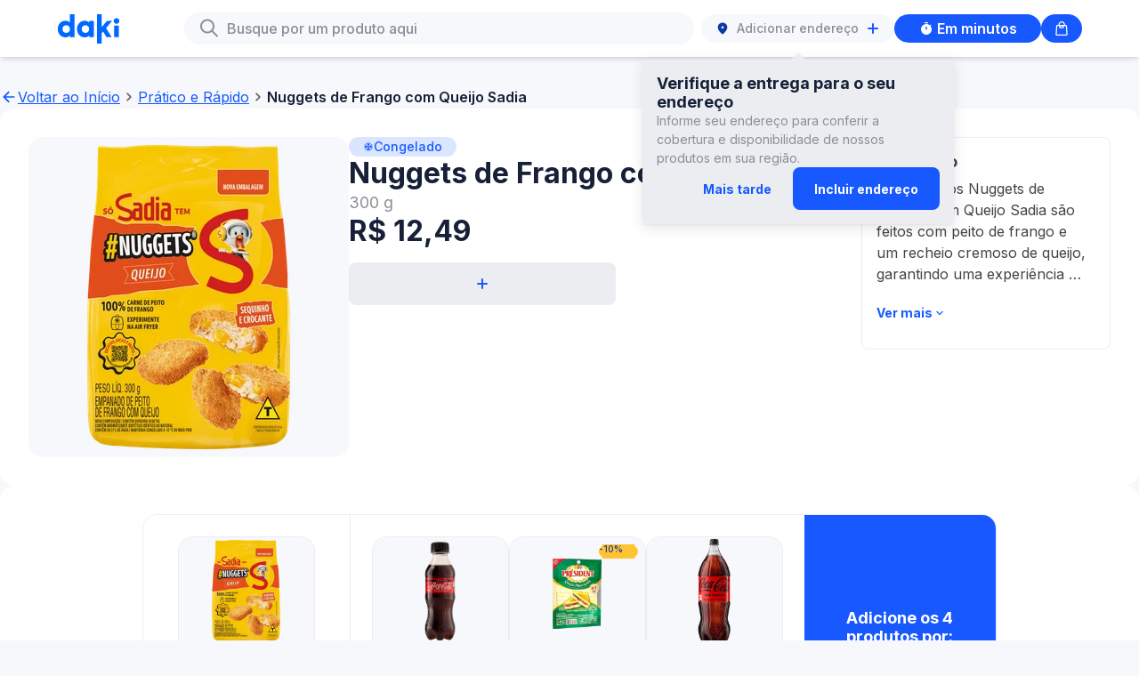

--- FILE ---
content_type: text/html
request_url: https://soudaki.com/shop/p/nuggets-de-frango-com-queijo-sadia-300-g__7893000949430/
body_size: 6045
content:
<!DOCTYPE html><html data-theme="core"><head><meta charSet="utf-8"/><meta name="viewport" content="width=device-width"/><link rel="icon" href="/shop/favicon-daki.ico"/><link rel="canonical" href="https://soudaki.com/p/nuggets-de-frango-com-queijo-sadia-300-g__7893000949430/"/><meta name="version" content="1559e01"/><link rel="preconnect" href="https://fonts.googleapis.com"/><link rel="preconnect" href="https://fonts.gstatic.com" crossorigin="anonymous"/><link rel="preload" href="/shop/fonts/inter/Inter-Regular.ttf" as="font" crossorigin="anonymous" type="font/otf"/><link rel="preload" href="/shop/fonts/inter/Inter-Medium.ttf" as="font" crossorigin="anonymous" type="font/otf"/><link rel="preload" href="/shop/fonts/inter/Inter-SemiBold.ttf" as="font" crossorigin="anonymous" type="font/otf"/><link rel="preload" href="/shop/fonts/inter/Inter-Bold.ttf" as="font" crossorigin="anonymous" type="font/otf"/><link rel="preload" href="/shop/fonts/owners/OwnersText-Regular.ttf" as="font" crossorigin="anonymous" type="font/otf"/><link rel="preload" href="/shop/fonts/owners/OwnersText-Medium.ttf" as="font" crossorigin="anonymous" type="font/otf"/><link rel="preload" href="/shop/fonts/owners/OwnersNarrow-Black.ttf" as="font" crossorigin="anonymous" type="font/otf"/><meta name="next-head-count" content="8"/><meta name="color-scheme" content="only light"/><link rel="stylesheet" href="https://cdn.soudaki.com/css/variables.v1.1.2.beta2.css"/><link rel="preconnect" href="https://fonts.gstatic.com" crossorigin /><link rel="preload" href="/shop/_next/static/css/2d2fa237ab088874.css" as="style" crossorigin=""/><link rel="stylesheet" href="/shop/_next/static/css/2d2fa237ab088874.css" crossorigin="" data-n-g=""/><noscript data-n-css=""></noscript><script defer="" crossorigin="" nomodule="" src="/shop/_next/static/chunks/polyfills-c67a75d1b6f99dc8.js"></script><script src="/shop/_next/static/chunks/webpack-269b68d46da0d40c.js" defer="" crossorigin=""></script><script src="/shop/_next/static/chunks/framework-467b11a89995b152.js" defer="" crossorigin=""></script><script src="/shop/_next/static/chunks/main-762597189a54d20a.js" defer="" crossorigin=""></script><script src="/shop/_next/static/chunks/pages/_app-9f600d9cd5546850.js" defer="" crossorigin=""></script><script src="/shop/_next/static/chunks/pages/p/%5BproductSlug%5D-3a2c0b52fefbd244.js" defer="" crossorigin=""></script><script src="/shop/_next/static/nwAXz5Ps-k1JIh30Dj3Aw/_buildManifest.js" defer="" crossorigin=""></script><script src="/shop/_next/static/nwAXz5Ps-k1JIh30Dj3Aw/_ssgManifest.js" defer="" crossorigin=""></script><style data-href="https://fonts.googleapis.com/css2?family=Inter:wght@300;400;500;600;700&display=swap">@font-face{font-family:'Inter';font-style:normal;font-weight:300;font-display:swap;src:url(https://fonts.gstatic.com/l/font?kit=UcCO3FwrK3iLTeHuS_nVMrMxCp50SjIw2boKoduKmMEVuOKfMZs&skey=c491285d6722e4fa&v=v20) format('woff')}@font-face{font-family:'Inter';font-style:normal;font-weight:400;font-display:swap;src:url(https://fonts.gstatic.com/l/font?kit=UcCO3FwrK3iLTeHuS_nVMrMxCp50SjIw2boKoduKmMEVuLyfMZs&skey=c491285d6722e4fa&v=v20) format('woff')}@font-face{font-family:'Inter';font-style:normal;font-weight:500;font-display:swap;src:url(https://fonts.gstatic.com/l/font?kit=UcCO3FwrK3iLTeHuS_nVMrMxCp50SjIw2boKoduKmMEVuI6fMZs&skey=c491285d6722e4fa&v=v20) format('woff')}@font-face{font-family:'Inter';font-style:normal;font-weight:600;font-display:swap;src:url(https://fonts.gstatic.com/l/font?kit=UcCO3FwrK3iLTeHuS_nVMrMxCp50SjIw2boKoduKmMEVuGKYMZs&skey=c491285d6722e4fa&v=v20) format('woff')}@font-face{font-family:'Inter';font-style:normal;font-weight:700;font-display:swap;src:url(https://fonts.gstatic.com/l/font?kit=UcCO3FwrK3iLTeHuS_nVMrMxCp50SjIw2boKoduKmMEVuFuYMZs&skey=c491285d6722e4fa&v=v20) format('woff')}@font-face{font-family:'Inter';font-style:normal;font-weight:300;font-display:swap;src:url(https://fonts.gstatic.com/s/inter/v20/UcC73FwrK3iLTeHuS_nVMrMxCp50SjIa2JL7W0Q5n-wU.woff2) format('woff2');unicode-range:U+0460-052F,U+1C80-1C8A,U+20B4,U+2DE0-2DFF,U+A640-A69F,U+FE2E-FE2F}@font-face{font-family:'Inter';font-style:normal;font-weight:300;font-display:swap;src:url(https://fonts.gstatic.com/s/inter/v20/UcC73FwrK3iLTeHuS_nVMrMxCp50SjIa0ZL7W0Q5n-wU.woff2) format('woff2');unicode-range:U+0301,U+0400-045F,U+0490-0491,U+04B0-04B1,U+2116}@font-face{font-family:'Inter';font-style:normal;font-weight:300;font-display:swap;src:url(https://fonts.gstatic.com/s/inter/v20/UcC73FwrK3iLTeHuS_nVMrMxCp50SjIa2ZL7W0Q5n-wU.woff2) format('woff2');unicode-range:U+1F00-1FFF}@font-face{font-family:'Inter';font-style:normal;font-weight:300;font-display:swap;src:url(https://fonts.gstatic.com/s/inter/v20/UcC73FwrK3iLTeHuS_nVMrMxCp50SjIa1pL7W0Q5n-wU.woff2) format('woff2');unicode-range:U+0370-0377,U+037A-037F,U+0384-038A,U+038C,U+038E-03A1,U+03A3-03FF}@font-face{font-family:'Inter';font-style:normal;font-weight:300;font-display:swap;src:url(https://fonts.gstatic.com/s/inter/v20/UcC73FwrK3iLTeHuS_nVMrMxCp50SjIa2pL7W0Q5n-wU.woff2) format('woff2');unicode-range:U+0102-0103,U+0110-0111,U+0128-0129,U+0168-0169,U+01A0-01A1,U+01AF-01B0,U+0300-0301,U+0303-0304,U+0308-0309,U+0323,U+0329,U+1EA0-1EF9,U+20AB}@font-face{font-family:'Inter';font-style:normal;font-weight:300;font-display:swap;src:url(https://fonts.gstatic.com/s/inter/v20/UcC73FwrK3iLTeHuS_nVMrMxCp50SjIa25L7W0Q5n-wU.woff2) format('woff2');unicode-range:U+0100-02BA,U+02BD-02C5,U+02C7-02CC,U+02CE-02D7,U+02DD-02FF,U+0304,U+0308,U+0329,U+1D00-1DBF,U+1E00-1E9F,U+1EF2-1EFF,U+2020,U+20A0-20AB,U+20AD-20C0,U+2113,U+2C60-2C7F,U+A720-A7FF}@font-face{font-family:'Inter';font-style:normal;font-weight:300;font-display:swap;src:url(https://fonts.gstatic.com/s/inter/v20/UcC73FwrK3iLTeHuS_nVMrMxCp50SjIa1ZL7W0Q5nw.woff2) format('woff2');unicode-range:U+0000-00FF,U+0131,U+0152-0153,U+02BB-02BC,U+02C6,U+02DA,U+02DC,U+0304,U+0308,U+0329,U+2000-206F,U+20AC,U+2122,U+2191,U+2193,U+2212,U+2215,U+FEFF,U+FFFD}@font-face{font-family:'Inter';font-style:normal;font-weight:400;font-display:swap;src:url(https://fonts.gstatic.com/s/inter/v20/UcC73FwrK3iLTeHuS_nVMrMxCp50SjIa2JL7W0Q5n-wU.woff2) format('woff2');unicode-range:U+0460-052F,U+1C80-1C8A,U+20B4,U+2DE0-2DFF,U+A640-A69F,U+FE2E-FE2F}@font-face{font-family:'Inter';font-style:normal;font-weight:400;font-display:swap;src:url(https://fonts.gstatic.com/s/inter/v20/UcC73FwrK3iLTeHuS_nVMrMxCp50SjIa0ZL7W0Q5n-wU.woff2) format('woff2');unicode-range:U+0301,U+0400-045F,U+0490-0491,U+04B0-04B1,U+2116}@font-face{font-family:'Inter';font-style:normal;font-weight:400;font-display:swap;src:url(https://fonts.gstatic.com/s/inter/v20/UcC73FwrK3iLTeHuS_nVMrMxCp50SjIa2ZL7W0Q5n-wU.woff2) format('woff2');unicode-range:U+1F00-1FFF}@font-face{font-family:'Inter';font-style:normal;font-weight:400;font-display:swap;src:url(https://fonts.gstatic.com/s/inter/v20/UcC73FwrK3iLTeHuS_nVMrMxCp50SjIa1pL7W0Q5n-wU.woff2) format('woff2');unicode-range:U+0370-0377,U+037A-037F,U+0384-038A,U+038C,U+038E-03A1,U+03A3-03FF}@font-face{font-family:'Inter';font-style:normal;font-weight:400;font-display:swap;src:url(https://fonts.gstatic.com/s/inter/v20/UcC73FwrK3iLTeHuS_nVMrMxCp50SjIa2pL7W0Q5n-wU.woff2) format('woff2');unicode-range:U+0102-0103,U+0110-0111,U+0128-0129,U+0168-0169,U+01A0-01A1,U+01AF-01B0,U+0300-0301,U+0303-0304,U+0308-0309,U+0323,U+0329,U+1EA0-1EF9,U+20AB}@font-face{font-family:'Inter';font-style:normal;font-weight:400;font-display:swap;src:url(https://fonts.gstatic.com/s/inter/v20/UcC73FwrK3iLTeHuS_nVMrMxCp50SjIa25L7W0Q5n-wU.woff2) format('woff2');unicode-range:U+0100-02BA,U+02BD-02C5,U+02C7-02CC,U+02CE-02D7,U+02DD-02FF,U+0304,U+0308,U+0329,U+1D00-1DBF,U+1E00-1E9F,U+1EF2-1EFF,U+2020,U+20A0-20AB,U+20AD-20C0,U+2113,U+2C60-2C7F,U+A720-A7FF}@font-face{font-family:'Inter';font-style:normal;font-weight:400;font-display:swap;src:url(https://fonts.gstatic.com/s/inter/v20/UcC73FwrK3iLTeHuS_nVMrMxCp50SjIa1ZL7W0Q5nw.woff2) format('woff2');unicode-range:U+0000-00FF,U+0131,U+0152-0153,U+02BB-02BC,U+02C6,U+02DA,U+02DC,U+0304,U+0308,U+0329,U+2000-206F,U+20AC,U+2122,U+2191,U+2193,U+2212,U+2215,U+FEFF,U+FFFD}@font-face{font-family:'Inter';font-style:normal;font-weight:500;font-display:swap;src:url(https://fonts.gstatic.com/s/inter/v20/UcC73FwrK3iLTeHuS_nVMrMxCp50SjIa2JL7W0Q5n-wU.woff2) format('woff2');unicode-range:U+0460-052F,U+1C80-1C8A,U+20B4,U+2DE0-2DFF,U+A640-A69F,U+FE2E-FE2F}@font-face{font-family:'Inter';font-style:normal;font-weight:500;font-display:swap;src:url(https://fonts.gstatic.com/s/inter/v20/UcC73FwrK3iLTeHuS_nVMrMxCp50SjIa0ZL7W0Q5n-wU.woff2) format('woff2');unicode-range:U+0301,U+0400-045F,U+0490-0491,U+04B0-04B1,U+2116}@font-face{font-family:'Inter';font-style:normal;font-weight:500;font-display:swap;src:url(https://fonts.gstatic.com/s/inter/v20/UcC73FwrK3iLTeHuS_nVMrMxCp50SjIa2ZL7W0Q5n-wU.woff2) format('woff2');unicode-range:U+1F00-1FFF}@font-face{font-family:'Inter';font-style:normal;font-weight:500;font-display:swap;src:url(https://fonts.gstatic.com/s/inter/v20/UcC73FwrK3iLTeHuS_nVMrMxCp50SjIa1pL7W0Q5n-wU.woff2) format('woff2');unicode-range:U+0370-0377,U+037A-037F,U+0384-038A,U+038C,U+038E-03A1,U+03A3-03FF}@font-face{font-family:'Inter';font-style:normal;font-weight:500;font-display:swap;src:url(https://fonts.gstatic.com/s/inter/v20/UcC73FwrK3iLTeHuS_nVMrMxCp50SjIa2pL7W0Q5n-wU.woff2) format('woff2');unicode-range:U+0102-0103,U+0110-0111,U+0128-0129,U+0168-0169,U+01A0-01A1,U+01AF-01B0,U+0300-0301,U+0303-0304,U+0308-0309,U+0323,U+0329,U+1EA0-1EF9,U+20AB}@font-face{font-family:'Inter';font-style:normal;font-weight:500;font-display:swap;src:url(https://fonts.gstatic.com/s/inter/v20/UcC73FwrK3iLTeHuS_nVMrMxCp50SjIa25L7W0Q5n-wU.woff2) format('woff2');unicode-range:U+0100-02BA,U+02BD-02C5,U+02C7-02CC,U+02CE-02D7,U+02DD-02FF,U+0304,U+0308,U+0329,U+1D00-1DBF,U+1E00-1E9F,U+1EF2-1EFF,U+2020,U+20A0-20AB,U+20AD-20C0,U+2113,U+2C60-2C7F,U+A720-A7FF}@font-face{font-family:'Inter';font-style:normal;font-weight:500;font-display:swap;src:url(https://fonts.gstatic.com/s/inter/v20/UcC73FwrK3iLTeHuS_nVMrMxCp50SjIa1ZL7W0Q5nw.woff2) format('woff2');unicode-range:U+0000-00FF,U+0131,U+0152-0153,U+02BB-02BC,U+02C6,U+02DA,U+02DC,U+0304,U+0308,U+0329,U+2000-206F,U+20AC,U+2122,U+2191,U+2193,U+2212,U+2215,U+FEFF,U+FFFD}@font-face{font-family:'Inter';font-style:normal;font-weight:600;font-display:swap;src:url(https://fonts.gstatic.com/s/inter/v20/UcC73FwrK3iLTeHuS_nVMrMxCp50SjIa2JL7W0Q5n-wU.woff2) format('woff2');unicode-range:U+0460-052F,U+1C80-1C8A,U+20B4,U+2DE0-2DFF,U+A640-A69F,U+FE2E-FE2F}@font-face{font-family:'Inter';font-style:normal;font-weight:600;font-display:swap;src:url(https://fonts.gstatic.com/s/inter/v20/UcC73FwrK3iLTeHuS_nVMrMxCp50SjIa0ZL7W0Q5n-wU.woff2) format('woff2');unicode-range:U+0301,U+0400-045F,U+0490-0491,U+04B0-04B1,U+2116}@font-face{font-family:'Inter';font-style:normal;font-weight:600;font-display:swap;src:url(https://fonts.gstatic.com/s/inter/v20/UcC73FwrK3iLTeHuS_nVMrMxCp50SjIa2ZL7W0Q5n-wU.woff2) format('woff2');unicode-range:U+1F00-1FFF}@font-face{font-family:'Inter';font-style:normal;font-weight:600;font-display:swap;src:url(https://fonts.gstatic.com/s/inter/v20/UcC73FwrK3iLTeHuS_nVMrMxCp50SjIa1pL7W0Q5n-wU.woff2) format('woff2');unicode-range:U+0370-0377,U+037A-037F,U+0384-038A,U+038C,U+038E-03A1,U+03A3-03FF}@font-face{font-family:'Inter';font-style:normal;font-weight:600;font-display:swap;src:url(https://fonts.gstatic.com/s/inter/v20/UcC73FwrK3iLTeHuS_nVMrMxCp50SjIa2pL7W0Q5n-wU.woff2) format('woff2');unicode-range:U+0102-0103,U+0110-0111,U+0128-0129,U+0168-0169,U+01A0-01A1,U+01AF-01B0,U+0300-0301,U+0303-0304,U+0308-0309,U+0323,U+0329,U+1EA0-1EF9,U+20AB}@font-face{font-family:'Inter';font-style:normal;font-weight:600;font-display:swap;src:url(https://fonts.gstatic.com/s/inter/v20/UcC73FwrK3iLTeHuS_nVMrMxCp50SjIa25L7W0Q5n-wU.woff2) format('woff2');unicode-range:U+0100-02BA,U+02BD-02C5,U+02C7-02CC,U+02CE-02D7,U+02DD-02FF,U+0304,U+0308,U+0329,U+1D00-1DBF,U+1E00-1E9F,U+1EF2-1EFF,U+2020,U+20A0-20AB,U+20AD-20C0,U+2113,U+2C60-2C7F,U+A720-A7FF}@font-face{font-family:'Inter';font-style:normal;font-weight:600;font-display:swap;src:url(https://fonts.gstatic.com/s/inter/v20/UcC73FwrK3iLTeHuS_nVMrMxCp50SjIa1ZL7W0Q5nw.woff2) format('woff2');unicode-range:U+0000-00FF,U+0131,U+0152-0153,U+02BB-02BC,U+02C6,U+02DA,U+02DC,U+0304,U+0308,U+0329,U+2000-206F,U+20AC,U+2122,U+2191,U+2193,U+2212,U+2215,U+FEFF,U+FFFD}@font-face{font-family:'Inter';font-style:normal;font-weight:700;font-display:swap;src:url(https://fonts.gstatic.com/s/inter/v20/UcC73FwrK3iLTeHuS_nVMrMxCp50SjIa2JL7W0Q5n-wU.woff2) format('woff2');unicode-range:U+0460-052F,U+1C80-1C8A,U+20B4,U+2DE0-2DFF,U+A640-A69F,U+FE2E-FE2F}@font-face{font-family:'Inter';font-style:normal;font-weight:700;font-display:swap;src:url(https://fonts.gstatic.com/s/inter/v20/UcC73FwrK3iLTeHuS_nVMrMxCp50SjIa0ZL7W0Q5n-wU.woff2) format('woff2');unicode-range:U+0301,U+0400-045F,U+0490-0491,U+04B0-04B1,U+2116}@font-face{font-family:'Inter';font-style:normal;font-weight:700;font-display:swap;src:url(https://fonts.gstatic.com/s/inter/v20/UcC73FwrK3iLTeHuS_nVMrMxCp50SjIa2ZL7W0Q5n-wU.woff2) format('woff2');unicode-range:U+1F00-1FFF}@font-face{font-family:'Inter';font-style:normal;font-weight:700;font-display:swap;src:url(https://fonts.gstatic.com/s/inter/v20/UcC73FwrK3iLTeHuS_nVMrMxCp50SjIa1pL7W0Q5n-wU.woff2) format('woff2');unicode-range:U+0370-0377,U+037A-037F,U+0384-038A,U+038C,U+038E-03A1,U+03A3-03FF}@font-face{font-family:'Inter';font-style:normal;font-weight:700;font-display:swap;src:url(https://fonts.gstatic.com/s/inter/v20/UcC73FwrK3iLTeHuS_nVMrMxCp50SjIa2pL7W0Q5n-wU.woff2) format('woff2');unicode-range:U+0102-0103,U+0110-0111,U+0128-0129,U+0168-0169,U+01A0-01A1,U+01AF-01B0,U+0300-0301,U+0303-0304,U+0308-0309,U+0323,U+0329,U+1EA0-1EF9,U+20AB}@font-face{font-family:'Inter';font-style:normal;font-weight:700;font-display:swap;src:url(https://fonts.gstatic.com/s/inter/v20/UcC73FwrK3iLTeHuS_nVMrMxCp50SjIa25L7W0Q5n-wU.woff2) format('woff2');unicode-range:U+0100-02BA,U+02BD-02C5,U+02C7-02CC,U+02CE-02D7,U+02DD-02FF,U+0304,U+0308,U+0329,U+1D00-1DBF,U+1E00-1E9F,U+1EF2-1EFF,U+2020,U+20A0-20AB,U+20AD-20C0,U+2113,U+2C60-2C7F,U+A720-A7FF}@font-face{font-family:'Inter';font-style:normal;font-weight:700;font-display:swap;src:url(https://fonts.gstatic.com/s/inter/v20/UcC73FwrK3iLTeHuS_nVMrMxCp50SjIa1ZL7W0Q5nw.woff2) format('woff2');unicode-range:U+0000-00FF,U+0131,U+0152-0153,U+02BB-02BC,U+02C6,U+02DA,U+02DC,U+0304,U+0308,U+0329,U+2000-206F,U+20AC,U+2122,U+2191,U+2193,U+2212,U+2215,U+FEFF,U+FFFD}</style></head><body class="daki"><div id="__next"></div><script id="__NEXT_DATA__" type="application/json" crossorigin="">{"props":{"pageProps":{"preloadedProductDetails":{"__typename":"Product","brand":"Sadia","category":{"__typename":"ProfileCategory","cmsMainCategory":{"__typename":"GraphCmsMainCategory","title":"Prático e Rápido"}},"inventory":{"__typename":"Inventory","quantity":19,"showOutOfStock":true,"status":"ACTIVE","maxQuantity":12},"long_description":"- Nuggets de frango Sadia recheados com queijo\n- Empanado crocante e saboroso\n- Prático e rápido de preparar","ui_content_1":"300 g","packshot1_front_grid":{"__typename":"Asset","url":"https://assets.jokrtech.com/small_PROD_7893000949430_P1_874654db13.png"},"product_status":"Active","price":{"__typename":"Price","amount":11.49,"compareAtPrice":null,"discount":0,"id":"23633","sku":"7893000949430"},"name":"Nuggets de frango com queijo Sadia 300g","title":"Nuggets de Frango com Queijo Sadia","sku":"7893000949430","tags":["Frozen"]},"preloadedCurrency":"R$","preloadedCurrencyCode":"BRL","productPageData":{"__typename":"Product","meta":{"__typename":"Meta","metaTitle":"Daki: supermercado online delivery - {productName}","metaDescription":"O supermercado delivery com alimentos frescos e produtos que você ama entregues em minutos. Encontre rápido tudo o que precisa a preços acessíveis. Compre agora.","metaImage":{"__typename":"Asset","url":"https://us-east-1.graphassets.com/A2eF48PXXQJGSQxCxaaDdz/Y9ajN6BASC2Ia6JWUBPb"},"metaUrl":"https://www.soudaki.com/","metaSiteName":"Daki: supermercado online delivery - {productName}","metaTwitterImage":{"__typename":"Asset","url":"https://us-east-1.graphassets.com/A2eF48PXXQJGSQxCxaaDdz/Y9ajN6BASC2Ia6JWUBPb"}}},"_nextI18Next":{"initialI18nStore":{"pt":{"translation":{"auth":{"accountMenu":{"login":"Inscreva-se/Faça login","signOut":"Sair"},"completeProfile":{"mailingList":"Aceito receber informações e notícias da Daki por e-mail","title":"Perfil completo"},"phone":{"error":{"invalidPhoneNumber":"O número de telefone é inválido"},"title":"Coloque seu número"},"phoneVerification":{"description":"Digite o código de 6 dígitos enviado para {{phoneNumber}}","error":{"codeExpired":"O código de verificação expirou. Faça login para solicitar um novo","invalidCode":"O código de verificação inserido é inválido"},"title":"Verifique seu telefone","resendCode":"Reenviar código","codeSent":"Código enviado. Tente novamente em 15 segundos."},"signIn":{"facebook":"Continuar com o Facebook","google":"Continuar com o Google","mobile":"Continuar com telefone","title":"Inscreva-se/Faça login"}},"cart":{"scanAndCheckout":"Escanear e finalizar compra","sendToMobile":"Continuar para pagamento","empty":"Você ainda não possui itens adicionados a sua lista!","title":{"plus":"Minha lista na SuperDaki","core":"Minha lista na Daki"},"clearBag":"Limpar lista","subtotal":"Subtotal","subtotalDisclaimer":"Os valores podem ser alterados de acordo com o endereço de entrega.","productQuantityUpdateItemDisclaimer":"A quantidade de itens foi atualizada","productQuantityUpdateDisclaimer":"Atualizamos a quantidade de alguns produtos.","unavailableProductsDisclaimer":"Alguns produtos não estão mais disponíveis.","viewMore":"Ver mais","checkoutOnMobile":{"title":"Abra sua lista no nosso app!","qrCodeInstructions":"Aponte a câmera do seu celular para o QR Code ou use o botão para abrir ou baixar o app Daki!","numericCodeInstructions":"Dentro do app, entre na Sacola e digite ou cole o código para ver sua lista de compras!","numericCodeCopyInstructions":"Copie o código e cole no aplicativo","openOrDownloadTheApp":"Abrir ou Baixar o app","copyCode":"Copiar código"},"changeProduct":"Alterar produto","unavailableProducts":"Estes produtos não estão disponíveis no momento"},"categories":{"title":"Lista de categorias","allCategories":"Categorias","spotlight":"Destaque","empty":{"title":"Opa, não encontramos nenhum resultado para essa busca.","subtitle":"Mas temos algumas sugestões para você!"}},"delivery":{"address":"ENDEREÇO DE ENTREGA","notes":"NOTAS DE ENTREGA"},"downloadTheApp":"Baixe o App","downloadNow":"Baixe agora","accessTheApp":"Acesse o App","fourOhFour":{"backButton":"Voltar ao início","headTitle":"404 Não disponível","title":"Opa!","subtitle":"Parece que não encontramos a página que estava procurando."},"generic":{"whatDoYouNeedNow":"O que você precisa agora? Você pode alterar isso depois.","back":"Voltar","cancel":"Cancelar","continue":"Continuar","email":"E-mail","empty":"Nenhum resultado","errors":{"default":"Ops, algo deu errado, tente novamente","incompleteFields":"Por favor, preencha todos os campos","invalidEmail":"Email inválido","requiredField":"Campo obrigatório"},"errorBoundary":{"title":"Algo inesperado aconteceu","subtitle":"Houve um problema interno e estamos trabalhando para resolver.","backButton":"Voltar ao início"},"firstName":"Primeiro nome","lastName":"Sobrenome","min":"min","signIn":"Entrar","close":"Fechar","menu":"Menu","backToHome":{"desktop":"Voltar ao Início","mobile":"Início"},"descriptionTextArea":{"description":"Descrição","viewMore":"Ver mais","viewLess":"Ver menos"}},"search":{"title":"Busque por um produto aqui","clear":"Limpar","iconAlt":"Ícone de Busca","cancel":"Cancelar","resultsFor":"Resultados para","error":"Algo deu errado.","empty":{"subtitle":"Por favor, faça uma nova busca para encontrar o produto desejado."}},"getInTouch":"Entre em contato","joinUs":"Nos acompanhe","location":{"addressSearch":{"noHomeNumber":"Adicione o número da sua casa","title":"Vamos verificar se entregamos para você","useCurrentLocation":"Usar minha localização atual","placeholder":"Digite o endereço de entrega"},"deliveryNotes":{"additionalInfo":"Você pode compartilhar o número do apartamento, número do andar ou uma observação para o entregador chegar mais rápido.","continueShopping":"Continue comprando","estimatedDeliveryTime":"Tempo estimado de entrega","subtitle":"Insira quaisquer instruções adicionais para que seja fácil para nosso passageiro encontrá-lo.","title":"Adicionar notas de entrega"},"header":{"title":"Digite seu endereço de entrega","tooltip":"Nós entregamos para você? Adicione seu endereço para descobrir."},"map":{"homeLocation":"Informe-nos onde fica a entrada da sua casa. Você pode adicionar informações adicionais ao motorista na próxima etapa","locatedHere":"Estou localizado aqui","myAddress":"Meu endereço","myEntrance":"Minha entrada é aqui","selectEntrance":"Selecionar entrada","skipStep":"Ignorar esta etapa"},"noDelivery":{"emailData":"Seus dados serão usados apenas para informar quando a DAKI entrega em seu endereço. Você pode encontrar mais informações em nossa política de privacidade.","joinWaitlist":"Entrar na lista de espera","notNow":"Agora não","subtitle":"Seja o primeiro a saber e obter descontos quando a DAKI abrir uma loja perto de você","title":"Estaremos na sua região em breve"},"locating":"Localizando...","subtitle":"Receba todos os seus favoritos diretamente na sua porta","title":"Digite seu endereço"},"privacyPolicy":"Política de Privacidade","selectYourCity":"Selecione sua cidade","selectYourOption":"Selecione uma opção","shop":{"noProductsFound":"Nenhum produto encontrado","unit_one":"{{count}} item","unit_other":"{{count}} itens","soonToExpire":"Próximo ao vencimento"},"product":{"status":{"frozen":"Congelado","refrigerated":"Resfriado","room-temperature":"Temperatura ambiente"},"availability":{"closeToExpiry":"Próximo ao vencimento","outOfStock":"Volto logo","inactive":"Indisponível"},"similarProducts":{"title":"Itens semelhantes"},"recommendedProducts":{"buyTogether":"Compre junto","otherProduct":"Outro produto","title_one":"Adicione o {{count}} produto por:","title_other":"Adicione os {{count}} produtos por:","addToCart":"Adicionar à sacola","refresh":"Atualizar produtos"},"purchaseLimit":{"productLimit":"O limite é de {{quantity}} itens por produto.","stockLimit":"Ops! Atingimos o limite de estoque"}},"shopNow":"Comprar agora","signUpHere":"Se inscreva aqui","terms":"Termos de Uso","buy":"Comprar","emptyBag":"Lista de compras","mobileNavigation":{"home":"Início","categories":"Categorias","bag":"Minha lista","search":"Busca"},"questions":"Perguntas Frequentes","deliveryAddress":{"close":"Fechar","addAddress":"Adicionar endereço","bikeIconDescription":"Ícone de bicicleta de entrega","tooltip":{"title":"Verifique a entrega para o seu endereço","description":"Informe seu endereço para conferir a cobertura e disponibilidade de nossos produtos em sua região.","dismissButtonText":"Mais tarde","addAddressButtonText":"Incluir endereço"},"stepZero":{"title":"Informe o endereço para ver a loja","label":"Digite o endereço","placeholder":"Digite o endereço","cancel":"Cancelar","notFound":"Ops, não encontramos este endereço"},"stepOne":{"title":"Insira o número do endereço","address":"Endereço","confirmAddress":"Confirmar endereço","number":"Número","aptNumber":"Complemento","noAptNumber":"Endereço sem complemento","typeHere":"Digite aqui"},"stepTwoA":{"title":"Abra sua lista no nosso app!","heading":"Monte sua lista de compras na Daki!","description":"Ainda não entregamos nesse endereço, mas você ainda pode fazer sua lista de compras com a gente!","button":"Montar lista de compras"},"stepTwoB":{"heading":"A SuperDaki ainda não está na sua região...","description":"Ainda não entregamos nesse endereço com a SuperDaki, mas você ainda pode fazer sua lista de compras para entrega em minutos ou agendada.","button":"Continuar com Entrega em minutos"}},"assortmentSelection":{"corePlaceholder":"Em minutos","plusPlaceholder":"Agendado"},"campaign":{"downloadTheApp":"Baixe o app para mais benefícios","couponCode":"Use o código de desconto no app:","savingsTag":"Ganhe","minimumOrderValueTag":"Gaste pelo menos","tryPlus":"Conheça a SuperDaki: melhores preços e variedade pra você!"},"assortmentPlus":{"description":"Planeje compras maiores com preços melhores","book":"Agende seu pedido","choose":"Economizar com SuperDaki"},"assortmentCore":{"description":"Receba em minutos","book":"Receba agora ou agende o pedido","choose":"Escolher Daki"},"carousel":{"nextSlide":"Próximo slide","previousSlide":"Slide anterior","dot":"Dot slide {{index}}"}}}},"initialLocale":"pt","ns":["translation"],"userConfig":{"i18n":{"defaultLocale":"pt","locales":["pt"]},"fallbackLng":{"default":["pt"]},"default":{"i18n":{"defaultLocale":"pt","locales":["pt"]},"fallbackLng":{"default":["pt"]}}}}},"__N_SSG":true},"page":"/p/[productSlug]","query":{"productSlug":"nuggets-de-frango-com-queijo-sadia-300-g__7893000949430"},"buildId":"nwAXz5Ps-k1JIh30Dj3Aw","assetPrefix":"/shop","runtimeConfig":{"basePath":"/shop"},"isFallback":false,"gsp":true,"scriptLoader":[]}</script><script defer src="https://static.cloudflareinsights.com/beacon.min.js/vcd15cbe7772f49c399c6a5babf22c1241717689176015" integrity="sha512-ZpsOmlRQV6y907TI0dKBHq9Md29nnaEIPlkf84rnaERnq6zvWvPUqr2ft8M1aS28oN72PdrCzSjY4U6VaAw1EQ==" data-cf-beacon='{"version":"2024.11.0","token":"76a2473769ad4b748f64359e2a7f02cf","server_timing":{"name":{"cfCacheStatus":true,"cfEdge":true,"cfExtPri":true,"cfL4":true,"cfOrigin":true,"cfSpeedBrain":true},"location_startswith":null}}' crossorigin="anonymous"></script>
</body></html>

--- FILE ---
content_type: text/javascript
request_url: https://soudaki.com/shop/_next/static/chunks/85.8be877363873cd01.js
body_size: 612
content:
"use strict";(self.webpackChunk_N_E=self.webpackChunk_N_E||[]).push([[85],{60085:function(e,n,s){s.r(n),s.d(n,{default:function(){return header_assortment_button}});var a=s(85893),r=s(29545),t=s(2044),l=s(31587),o=s(56227),c=s(84653),i=s(67294);function PlusTooltipTab(e){return(0,a.jsx)("svg",{width:31,height:17,viewBox:"0 0 ".concat(31," ").concat(17),fill:"none",xmlns:"http://www.w3.org/2000/svg",...e,children:(0,a.jsx)("path",{d:"M17.347 15.5399C16.5505 16.4465 15.1386 16.4465 14.3421 15.5399L0.689111 -2.64986e-06L31 0L17.347 15.5399Z",fill:"#FFFDD1"})})}var p=s(93669),u=s(94184),d=s.n(u),header_assortment_button=function(){let{t:e}=(0,r.$G)(t.b.Translation),{userAddress:n}=(0,l.lC)(),{deliveryDetails:s}=(0,o.Ww)(),{isFallbackHub:u,plusHubId:h,coreHubId:m}=(0,o.WA)(),{assortment:b}=(0,o.j6)(),{setOpen:f}=(0,o.pV)(),x=(0,p.n)(),v=null===h||null===m,w=(0,i.useMemo)(()=>"PLUS"===b?e("assortmentSelection.plusPlaceholder"):!u&&n.isInDeliveryArea?"".concat(s.eta," ").concat(e("generic.min")):e("assortmentSelection.corePlaceholder"),[b,u,n.isInDeliveryArea,e,s.eta]),g=(0,i.useCallback)(()=>{v||f()},[v,f]);return(0,a.jsxs)("button",{"aria-disabled":v,className:d()("flex h-[2rem] w-full min-w-[165px] max-w-[220px] flex-row\n      items-center justify-between rounded-border-radius-lg bg-shop-navbar-surface-primary\n      px-spacing-50 hover:bg-shop-navbar-surface-hover",{"cursor-default hover:bg-shop-navbar-surface-primary":v}),onClick:g,children:[(0,a.jsxs)("span",{className:"flex grow items-center justify-center",children:["CORE"===b&&(0,a.jsx)(c.T3,{fill:"var(--color-shop-navbar-text-accent)"}),"PLUS"===b&&(0,a.jsx)(c.T$,{}),(0,a.jsx)("span",{className:"typography-title-md ml-spacing-25 flex shrink-0 font-semibold text-shop-navbar-text-accent",children:w})]}),v?null:(0,a.jsxs)("span",{className:d()("flex h-full flex-row items-center justify-between border-l-width-sm border-l-border-neutral-main pl-spacing-25 pr-spacing-25",{"ml-spacing-0 border-l-width-none":v}),children:[x&&(0,a.jsx)("div",{className:"absolute",children:(0,a.jsx)("div",{className:"relative -left-spacing-25 -top-[1.75rem] t:-top-spacing-200 d:-top-[1.75rem]",children:(0,a.jsx)(PlusTooltipTab,{})})}),(0,a.jsx)(c.Wd,{fill:"var(--color-shop-navbar-text-accent)"})]})]})}}}]);

--- FILE ---
content_type: image/svg+xml
request_url: https://cdn.prod.website-files.com/62d028335f5d2681ded451b2/68376add7d75b527ec3f834d_logo%20daki%20(1).svg
body_size: 110
content:
<?xml version="1.0" encoding="UTF-8"?>
<svg id="Layer_2" data-name="Layer 2" xmlns="http://www.w3.org/2000/svg" viewBox="0 0 415.42 198.02">
  <defs>
    <style>
      .cls-1 {
        fill: #fff;
      }
    </style>
  </defs>
  <g id="Layer_1-2" data-name="Layer 1">
    <g>
      <path class="cls-1" d="M0,99.88c0-31.99,23.07-56.14,52.01-56.14,12.84,0,23.28,4.79,30.25,12.84V0h31.55v154.29h-31.55v-11.1c-6.96,8.05-17.41,12.84-30.25,12.84-28.94,0-52.01-24.15-52.01-56.14ZM82.26,99.88c0-15.89-10.66-25.68-25.24-25.68s-25.02,9.79-25.02,25.68,10.45,25.9,25.02,25.9,25.24-10.01,25.24-25.9Z"/>
      <path class="cls-1" d="M129.7,99.88c0-31.99,23.07-56.14,52.01-56.14,12.84,0,23.28,4.79,30.25,12.84v-11.1h31.55v108.8h-31.55v-11.1c-6.96,8.05-17.41,12.84-30.25,12.84-28.94,0-52.01-24.15-52.01-56.14ZM211.95,99.88c0-15.89-10.66-25.68-25.24-25.68s-25.03,9.79-25.03,25.68,10.45,25.9,25.03,25.9,25.24-10.01,25.24-25.9Z"/>
      <path class="cls-1" d="M265.05,0h31.55v86.61l34.82-41.13h35.25l-40.48,47.66,36.99,61.15h-34.6l-22.63-37.43-9.36,11.1v70.07h-31.55V0Z"/>
      <path class="cls-1" d="M377.12,45.48c0-10.66,8.49-19.15,19.15-19.15s19.15,8.49,19.15,19.15-8.49,19.15-19.15,19.15-19.15-8.49-19.15-19.15ZM380.38,76.38h31.55v77.9h-31.55v-77.9Z"/>
    </g>
  </g>
</svg>

--- FILE ---
content_type: application/x-javascript; charset=utf-8
request_url: https://consent.cookiebot.com/672fb9d6-74d5-4982-90c5-bb345003cc39/cc.js?renew=false&referer=soudaki.com&dnt=false&init=false&culture=pt
body_size: 207
content:
if(console){var cookiedomainwarning='Error: The domain SOUDAKI.COM is not authorized to show the cookie banner for domain group ID 672fb9d6-74d5-4982-90c5-bb345003cc39. Please add it to the domain group in the Cookiebot Manager to authorize the domain.';if(typeof console.warn === 'function'){console.warn(cookiedomainwarning)}else{console.log(cookiedomainwarning)}};

--- FILE ---
content_type: text/javascript
request_url: https://soudaki.com/shop/_next/static/chunks/254.1d664d85942cecfc.js
body_size: 1084
content:
"use strict";(self.webpackChunk_N_E=self.webpackChunk_N_E||[]).push([[254],{95254:function(e,s,t){t.r(s),t.d(s,{default:function(){return AddressButton}});var r=t(85893),n=t(84653),a=t(87023),i=t(29545),l=t(2044),d=t(67294),o=t(61169),c=t(22869),p=t(32198),u=t(70309),x=t(56227),h=t(50308),m=t.n(h),address_tooltip=function(e){let{children:s,onAddAddressClick:t}=e,{t:n}=(0,i.$G)(l.b.Translation),{isFallbackHub:a}=(0,x.WA)(),[h,g]=(0,d.useState)(!1),f=(0,p.Z)();(0,d.useEffect)(()=>{let e=u.K.getItem("addressTooltipStatus");a&&"dismissed"!==e&&(g(!0),f&&setTimeout(()=>{u.K.setItem("addressTooltipStatus","dismissed"),g(!1)},7e3))},[f,a]);let y=(0,d.useCallback)(()=>{sessionStorage.setItem("addressTooltipStatus","dismissed"),g(!1)},[g]),j=(0,d.useCallback)(()=>{y(),t()},[y,t]),b=(0,d.useMemo)(()=>(0,r.jsxs)("div",{className:"z-index-100 flex max-w-[350px] flex-col gap-spacing-50 rounded-border-radius-sm bg-surface-neutral-tertiary p-spacing-100 drop-shadow-2x",children:[(0,r.jsx)("span",{className:"typography-label-sm text-neutral-primary t:typography-heading-sm",children:n("deliveryAddress.tooltip.title")}),(0,r.jsx)("span",{className:"typography-body-regular-sm text-neutral-tertiary m:hidden t:block",children:n("deliveryAddress.tooltip.description")}),(0,r.jsxs)("div",{className:"flex justify-end gap-spacing-100 m:hidden t:flex",children:[(0,r.jsx)(o.z,{variant:"link",onClick:y,children:(0,r.jsx)("span",{className:"typography-support-button-sm px-spacing-150 py-spacing-100",children:n("deliveryAddress.tooltip.dismissButtonText")})}),(0,r.jsx)(o.z,{onClick:j,children:(0,r.jsx)("span",{className:"typography-support-button-sm",children:n("deliveryAddress.tooltip.addAddressButtonText")})})]})]}),[y,j,n]);return(0,r.jsx)(c.P,{content:b,open:h,onOpenChange:m(),contentStyle:"z-index-100 m-[5px] t:m-[15px] -top-spacing-25 ",arrowStyle:"var(--color-surface-neutral-tertiary)",children:s})},g=t(31587),f=t(5253),y=t(74944);function AddressButton(){let{t:e}=(0,i.$G)(l.b.Translation),{setShowAddressModal:s}=(0,g.m5)(),{userAddress:{address:t}}=(0,g.lC)(),{currentPage:o}=(0,y.F)(),c=(0,d.useCallback)(()=>{s(!0),(0,f.bW)(o)},[s,o]);return(0,r.jsx)(address_tooltip,{onAddAddressClick:c,children:(0,r.jsxs)("div",{className:"mt-spacing-100 flex h-spacing-200 max-w-[inherit] grow cursor-pointer flex-row items-center \n      justify-between overflow-clip rounded-border-radius-pill bg-surface-neutral-secondary \n      px-spacing-100 hover:bg-surface-neutral-tertiary t:mt-spacing-0",onClick:c,children:[(0,r.jsx)("span",{className:"mr-spacing-50",children:(0,r.jsx)(n._t,{})}),(0,r.jsx)("span",{className:"flex-shrink truncate text-sm font-medium text-neutral-tertiary",children:null!=t?t:e("deliveryAddress.addAddress")}),(0,r.jsx)("span",{className:"ml-spacing-50",children:t?(0,r.jsx)("button",{className:"text-sm font-bold uppercase text-accent-primary",children:e("Alterar")}):(0,r.jsx)(a.p,{})})]})})}},22869:function(e,s,t){t.d(s,{P:function(){return tooltip_base}});var r=t(85893),n=t(67294),a=t(16642),i=t(94184),l=t.n(i),tooltip_base=function(e){let{children:s,content:t,open:i,defaultOpen:d=!1,onOpenChange:o,contentStyle:c,arrowStyle:p}=e,u=(0,n.useCallback)(()=>{o(!1)},[o]);return(0,r.jsx)(a.zt,{children:(0,r.jsxs)(a.fC,{open:i,defaultOpen:d,onOpenChange:o,children:[(0,r.jsx)(a.xz,{onMouseLeave:u,onBlur:u,asChild:!0,children:s}),(0,r.jsx)(a.h_,{children:(0,r.jsxs)(a.VY,{side:"bottom",align:"center",className:l()("relative z-index-100 m-spacing-75 shadow-sm",c),children:[t,(0,r.jsx)(a.Eh,{height:8,width:16,style:{fill:p||"var(--color-surface-neutral-secondary)"}})]})})]})})}},87023:function(e,s,t){t.d(s,{p:function(){return PlusIcon}});var r=t(85893);let PlusIcon=e=>{let{stroke:s="var(--color-text-accent-primary)"}=e;return(0,r.jsxs)("svg",{width:"16",height:"16",viewBox:"0 0 16 16",fill:"none",xmlns:"http://www.w3.org/2000/svg",children:[(0,r.jsx)("path",{d:"M8 3V13",stroke:s,strokeWidth:"2",strokeLinecap:"round"}),(0,r.jsx)("path",{d:"M3 8L13 8",stroke:s,strokeWidth:"2",strokeLinecap:"round"})]})}}}]);